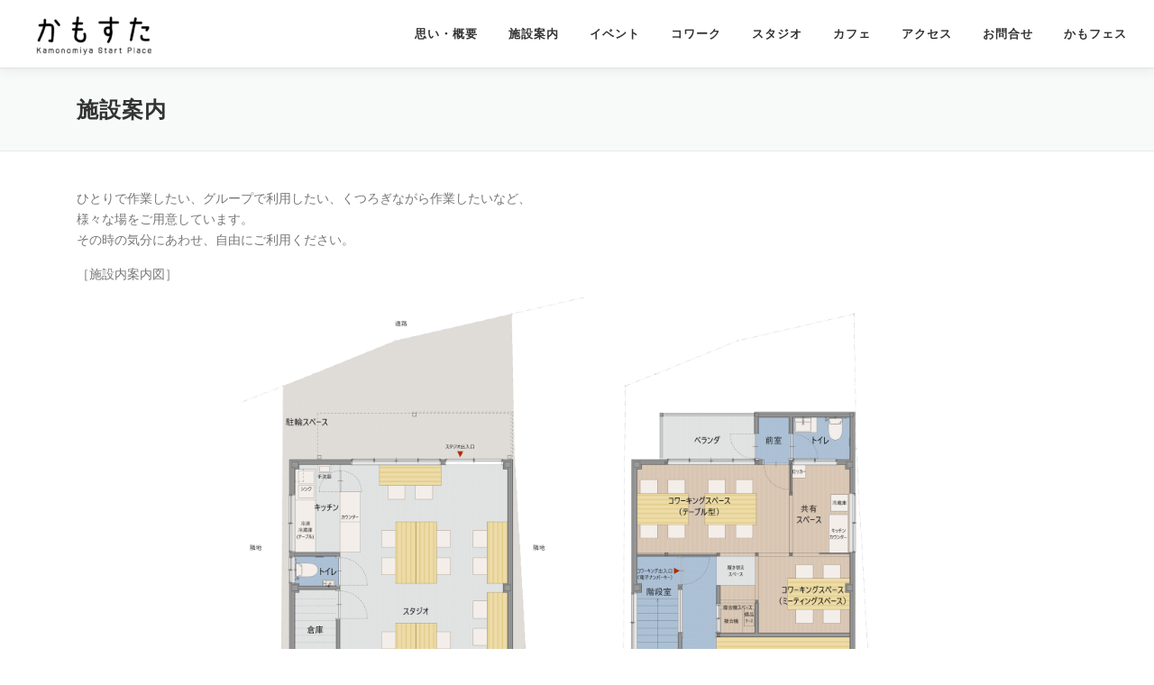

--- FILE ---
content_type: text/html; charset=UTF-8
request_url: https://kamosuta.site/%E6%96%BD%E8%A8%AD%E6%A1%88%E5%86%85/
body_size: 11140
content:
<!DOCTYPE html>
<html dir="ltr" lang="ja" prefix="og: https://ogp.me/ns#">
<head>
<meta charset="UTF-8">
<meta name="viewport" content="width=device-width, initial-scale=1">
<link rel="profile" href="https://gmpg.org/xfn/11">
<title>施設案内 - かもすた - Kamonomiya Start Place -</title>

		<!-- All in One SEO 4.9.3 - aioseo.com -->
	<meta name="description" content="ひとりで作業したい、グループで利用したい、くつろぎながら作業したいなど、 様々な場をご用意しています。 その時" />
	<meta name="robots" content="max-image-preview:large" />
	<link rel="canonical" href="https://kamosuta.site/%e6%96%bd%e8%a8%ad%e6%a1%88%e5%86%85/" />
	<meta name="generator" content="All in One SEO (AIOSEO) 4.9.3" />
		<meta property="og:locale" content="ja_JP" />
		<meta property="og:site_name" content="かもすた　- Kamonomiya Start Place - - 小田原市鴨宮のレンタルスタジオ・コワーキングスペース" />
		<meta property="og:type" content="article" />
		<meta property="og:title" content="施設案内 - かもすた - Kamonomiya Start Place -" />
		<meta property="og:description" content="ひとりで作業したい、グループで利用したい、くつろぎながら作業したいなど、 様々な場をご用意しています。 その時" />
		<meta property="og:url" content="https://kamosuta.site/%e6%96%bd%e8%a8%ad%e6%a1%88%e5%86%85/" />
		<meta property="og:image" content="https://i0.wp.com/kamosuta.site/wp-content/uploads/2023/08/-%E5%B0%8F-e1693013348775.png?fit=150%2C62&#038;ssl=1" />
		<meta property="og:image:secure_url" content="https://i0.wp.com/kamosuta.site/wp-content/uploads/2023/08/-%E5%B0%8F-e1693013348775.png?fit=150%2C62&#038;ssl=1" />
		<meta property="article:published_time" content="2023-08-26T02:04:48+00:00" />
		<meta property="article:modified_time" content="2024-01-26T04:05:20+00:00" />
		<meta name="twitter:card" content="summary_large_image" />
		<meta name="twitter:title" content="施設案内 - かもすた - Kamonomiya Start Place -" />
		<meta name="twitter:description" content="ひとりで作業したい、グループで利用したい、くつろぎながら作業したいなど、 様々な場をご用意しています。 その時" />
		<meta name="twitter:image" content="https://i0.wp.com/kamosuta.site/wp-content/uploads/2023/08/-%E5%B0%8F-e1693013348775.png?fit=150%2C62&amp;ssl=1" />
		<script type="application/ld+json" class="aioseo-schema">
			{"@context":"https:\/\/schema.org","@graph":[{"@type":"BreadcrumbList","@id":"https:\/\/kamosuta.site\/%e6%96%bd%e8%a8%ad%e6%a1%88%e5%86%85\/#breadcrumblist","itemListElement":[{"@type":"ListItem","@id":"https:\/\/kamosuta.site#listItem","position":1,"name":"\u30db\u30fc\u30e0","item":"https:\/\/kamosuta.site","nextItem":{"@type":"ListItem","@id":"https:\/\/kamosuta.site\/%e6%96%bd%e8%a8%ad%e6%a1%88%e5%86%85\/#listItem","name":"\u65bd\u8a2d\u6848\u5185"}},{"@type":"ListItem","@id":"https:\/\/kamosuta.site\/%e6%96%bd%e8%a8%ad%e6%a1%88%e5%86%85\/#listItem","position":2,"name":"\u65bd\u8a2d\u6848\u5185","previousItem":{"@type":"ListItem","@id":"https:\/\/kamosuta.site#listItem","name":"\u30db\u30fc\u30e0"}}]},{"@type":"Organization","@id":"https:\/\/kamosuta.site\/#organization","name":"\u304b\u3082\u3059\u305f\u3000- Kamonomiya Start Place -","description":"\u5c0f\u7530\u539f\u5e02\u9d28\u5bae\u306e\u30ec\u30f3\u30bf\u30eb\u30b9\u30bf\u30b8\u30aa\u30fb\u30b3\u30ef\u30fc\u30ad\u30f3\u30b0\u30b9\u30da\u30fc\u30b9","url":"https:\/\/kamosuta.site\/","logo":{"@type":"ImageObject","url":"https:\/\/i0.wp.com\/kamosuta.site\/wp-content\/uploads\/2023\/08\/%E3%81%8B%E3%82%82%E3%81%99%E3%81%9F-%E5%B0%8F.jpg?fit=392%2C392&ssl=1","@id":"https:\/\/kamosuta.site\/%e6%96%bd%e8%a8%ad%e6%a1%88%e5%86%85\/#organizationLogo","width":392,"height":392},"image":{"@id":"https:\/\/kamosuta.site\/%e6%96%bd%e8%a8%ad%e6%a1%88%e5%86%85\/#organizationLogo"},"sameAs":["https:\/\/www.instagram.com\/kamonomiya_start_place\/"]},{"@type":"WebPage","@id":"https:\/\/kamosuta.site\/%e6%96%bd%e8%a8%ad%e6%a1%88%e5%86%85\/#webpage","url":"https:\/\/kamosuta.site\/%e6%96%bd%e8%a8%ad%e6%a1%88%e5%86%85\/","name":"\u65bd\u8a2d\u6848\u5185 - \u304b\u3082\u3059\u305f - Kamonomiya Start Place -","description":"\u3072\u3068\u308a\u3067\u4f5c\u696d\u3057\u305f\u3044\u3001\u30b0\u30eb\u30fc\u30d7\u3067\u5229\u7528\u3057\u305f\u3044\u3001\u304f\u3064\u308d\u304e\u306a\u304c\u3089\u4f5c\u696d\u3057\u305f\u3044\u306a\u3069\u3001 \u69d8\u3005\u306a\u5834\u3092\u3054\u7528\u610f\u3057\u3066\u3044\u307e\u3059\u3002 \u305d\u306e\u6642","inLanguage":"ja","isPartOf":{"@id":"https:\/\/kamosuta.site\/#website"},"breadcrumb":{"@id":"https:\/\/kamosuta.site\/%e6%96%bd%e8%a8%ad%e6%a1%88%e5%86%85\/#breadcrumblist"},"datePublished":"2023-08-26T11:04:48+09:00","dateModified":"2024-01-26T13:05:20+09:00"},{"@type":"WebSite","@id":"https:\/\/kamosuta.site\/#website","url":"https:\/\/kamosuta.site\/","name":"\u304b\u3082\u3059\u305f\u3000- Kamonomiya Start Place -","description":"\u5c0f\u7530\u539f\u5e02\u9d28\u5bae\u306e\u30ec\u30f3\u30bf\u30eb\u30b9\u30bf\u30b8\u30aa\u30fb\u30b3\u30ef\u30fc\u30ad\u30f3\u30b0\u30b9\u30da\u30fc\u30b9","inLanguage":"ja","publisher":{"@id":"https:\/\/kamosuta.site\/#organization"}}]}
		</script>
		<!-- All in One SEO -->

<link rel='dns-prefetch' href='//webfonts.xserver.jp' />
<link rel='dns-prefetch' href='//stats.wp.com' />
<link rel='dns-prefetch' href='//fonts.googleapis.com' />
<link rel='dns-prefetch' href='//www.googletagmanager.com' />
<link rel='preconnect' href='//i0.wp.com' />
<link rel='preconnect' href='//c0.wp.com' />
<link rel="alternate" type="application/rss+xml" title="かもすた　- Kamonomiya Start Place - &raquo; フィード" href="https://kamosuta.site/feed/" />
<link rel="alternate" type="application/rss+xml" title="かもすた　- Kamonomiya Start Place - &raquo; コメントフィード" href="https://kamosuta.site/comments/feed/" />
<link rel="alternate" title="oEmbed (JSON)" type="application/json+oembed" href="https://kamosuta.site/wp-json/oembed/1.0/embed?url=https%3A%2F%2Fkamosuta.site%2F%25e6%2596%25bd%25e8%25a8%25ad%25e6%25a1%2588%25e5%2586%2585%2F" />
<link rel="alternate" title="oEmbed (XML)" type="text/xml+oembed" href="https://kamosuta.site/wp-json/oembed/1.0/embed?url=https%3A%2F%2Fkamosuta.site%2F%25e6%2596%25bd%25e8%25a8%25ad%25e6%25a1%2588%25e5%2586%2585%2F&#038;format=xml" />
		<!-- This site uses the Google Analytics by MonsterInsights plugin v9.11.1 - Using Analytics tracking - https://www.monsterinsights.com/ -->
		<!-- Note: MonsterInsights is not currently configured on this site. The site owner needs to authenticate with Google Analytics in the MonsterInsights settings panel. -->
					<!-- No tracking code set -->
				<!-- / Google Analytics by MonsterInsights -->
		<style id='wp-img-auto-sizes-contain-inline-css' type='text/css'>
img:is([sizes=auto i],[sizes^="auto," i]){contain-intrinsic-size:3000px 1500px}
/*# sourceURL=wp-img-auto-sizes-contain-inline-css */
</style>
<style id='wp-emoji-styles-inline-css' type='text/css'>

	img.wp-smiley, img.emoji {
		display: inline !important;
		border: none !important;
		box-shadow: none !important;
		height: 1em !important;
		width: 1em !important;
		margin: 0 0.07em !important;
		vertical-align: -0.1em !important;
		background: none !important;
		padding: 0 !important;
	}
/*# sourceURL=wp-emoji-styles-inline-css */
</style>
<style id='wp-block-library-inline-css' type='text/css'>
:root{--wp-block-synced-color:#7a00df;--wp-block-synced-color--rgb:122,0,223;--wp-bound-block-color:var(--wp-block-synced-color);--wp-editor-canvas-background:#ddd;--wp-admin-theme-color:#007cba;--wp-admin-theme-color--rgb:0,124,186;--wp-admin-theme-color-darker-10:#006ba1;--wp-admin-theme-color-darker-10--rgb:0,107,160.5;--wp-admin-theme-color-darker-20:#005a87;--wp-admin-theme-color-darker-20--rgb:0,90,135;--wp-admin-border-width-focus:2px}@media (min-resolution:192dpi){:root{--wp-admin-border-width-focus:1.5px}}.wp-element-button{cursor:pointer}:root .has-very-light-gray-background-color{background-color:#eee}:root .has-very-dark-gray-background-color{background-color:#313131}:root .has-very-light-gray-color{color:#eee}:root .has-very-dark-gray-color{color:#313131}:root .has-vivid-green-cyan-to-vivid-cyan-blue-gradient-background{background:linear-gradient(135deg,#00d084,#0693e3)}:root .has-purple-crush-gradient-background{background:linear-gradient(135deg,#34e2e4,#4721fb 50%,#ab1dfe)}:root .has-hazy-dawn-gradient-background{background:linear-gradient(135deg,#faaca8,#dad0ec)}:root .has-subdued-olive-gradient-background{background:linear-gradient(135deg,#fafae1,#67a671)}:root .has-atomic-cream-gradient-background{background:linear-gradient(135deg,#fdd79a,#004a59)}:root .has-nightshade-gradient-background{background:linear-gradient(135deg,#330968,#31cdcf)}:root .has-midnight-gradient-background{background:linear-gradient(135deg,#020381,#2874fc)}:root{--wp--preset--font-size--normal:16px;--wp--preset--font-size--huge:42px}.has-regular-font-size{font-size:1em}.has-larger-font-size{font-size:2.625em}.has-normal-font-size{font-size:var(--wp--preset--font-size--normal)}.has-huge-font-size{font-size:var(--wp--preset--font-size--huge)}.has-text-align-center{text-align:center}.has-text-align-left{text-align:left}.has-text-align-right{text-align:right}.has-fit-text{white-space:nowrap!important}#end-resizable-editor-section{display:none}.aligncenter{clear:both}.items-justified-left{justify-content:flex-start}.items-justified-center{justify-content:center}.items-justified-right{justify-content:flex-end}.items-justified-space-between{justify-content:space-between}.screen-reader-text{border:0;clip-path:inset(50%);height:1px;margin:-1px;overflow:hidden;padding:0;position:absolute;width:1px;word-wrap:normal!important}.screen-reader-text:focus{background-color:#ddd;clip-path:none;color:#444;display:block;font-size:1em;height:auto;left:5px;line-height:normal;padding:15px 23px 14px;text-decoration:none;top:5px;width:auto;z-index:100000}html :where(.has-border-color){border-style:solid}html :where([style*=border-top-color]){border-top-style:solid}html :where([style*=border-right-color]){border-right-style:solid}html :where([style*=border-bottom-color]){border-bottom-style:solid}html :where([style*=border-left-color]){border-left-style:solid}html :where([style*=border-width]){border-style:solid}html :where([style*=border-top-width]){border-top-style:solid}html :where([style*=border-right-width]){border-right-style:solid}html :where([style*=border-bottom-width]){border-bottom-style:solid}html :where([style*=border-left-width]){border-left-style:solid}html :where(img[class*=wp-image-]){height:auto;max-width:100%}:where(figure){margin:0 0 1em}html :where(.is-position-sticky){--wp-admin--admin-bar--position-offset:var(--wp-admin--admin-bar--height,0px)}@media screen and (max-width:600px){html :where(.is-position-sticky){--wp-admin--admin-bar--position-offset:0px}}

/*# sourceURL=wp-block-library-inline-css */
</style><style id='global-styles-inline-css' type='text/css'>
:root{--wp--preset--aspect-ratio--square: 1;--wp--preset--aspect-ratio--4-3: 4/3;--wp--preset--aspect-ratio--3-4: 3/4;--wp--preset--aspect-ratio--3-2: 3/2;--wp--preset--aspect-ratio--2-3: 2/3;--wp--preset--aspect-ratio--16-9: 16/9;--wp--preset--aspect-ratio--9-16: 9/16;--wp--preset--color--black: #000000;--wp--preset--color--cyan-bluish-gray: #abb8c3;--wp--preset--color--white: #ffffff;--wp--preset--color--pale-pink: #f78da7;--wp--preset--color--vivid-red: #cf2e2e;--wp--preset--color--luminous-vivid-orange: #ff6900;--wp--preset--color--luminous-vivid-amber: #fcb900;--wp--preset--color--light-green-cyan: #7bdcb5;--wp--preset--color--vivid-green-cyan: #00d084;--wp--preset--color--pale-cyan-blue: #8ed1fc;--wp--preset--color--vivid-cyan-blue: #0693e3;--wp--preset--color--vivid-purple: #9b51e0;--wp--preset--gradient--vivid-cyan-blue-to-vivid-purple: linear-gradient(135deg,rgb(6,147,227) 0%,rgb(155,81,224) 100%);--wp--preset--gradient--light-green-cyan-to-vivid-green-cyan: linear-gradient(135deg,rgb(122,220,180) 0%,rgb(0,208,130) 100%);--wp--preset--gradient--luminous-vivid-amber-to-luminous-vivid-orange: linear-gradient(135deg,rgb(252,185,0) 0%,rgb(255,105,0) 100%);--wp--preset--gradient--luminous-vivid-orange-to-vivid-red: linear-gradient(135deg,rgb(255,105,0) 0%,rgb(207,46,46) 100%);--wp--preset--gradient--very-light-gray-to-cyan-bluish-gray: linear-gradient(135deg,rgb(238,238,238) 0%,rgb(169,184,195) 100%);--wp--preset--gradient--cool-to-warm-spectrum: linear-gradient(135deg,rgb(74,234,220) 0%,rgb(151,120,209) 20%,rgb(207,42,186) 40%,rgb(238,44,130) 60%,rgb(251,105,98) 80%,rgb(254,248,76) 100%);--wp--preset--gradient--blush-light-purple: linear-gradient(135deg,rgb(255,206,236) 0%,rgb(152,150,240) 100%);--wp--preset--gradient--blush-bordeaux: linear-gradient(135deg,rgb(254,205,165) 0%,rgb(254,45,45) 50%,rgb(107,0,62) 100%);--wp--preset--gradient--luminous-dusk: linear-gradient(135deg,rgb(255,203,112) 0%,rgb(199,81,192) 50%,rgb(65,88,208) 100%);--wp--preset--gradient--pale-ocean: linear-gradient(135deg,rgb(255,245,203) 0%,rgb(182,227,212) 50%,rgb(51,167,181) 100%);--wp--preset--gradient--electric-grass: linear-gradient(135deg,rgb(202,248,128) 0%,rgb(113,206,126) 100%);--wp--preset--gradient--midnight: linear-gradient(135deg,rgb(2,3,129) 0%,rgb(40,116,252) 100%);--wp--preset--font-size--small: 13px;--wp--preset--font-size--medium: 20px;--wp--preset--font-size--large: 36px;--wp--preset--font-size--x-large: 42px;--wp--preset--spacing--20: 0.44rem;--wp--preset--spacing--30: 0.67rem;--wp--preset--spacing--40: 1rem;--wp--preset--spacing--50: 1.5rem;--wp--preset--spacing--60: 2.25rem;--wp--preset--spacing--70: 3.38rem;--wp--preset--spacing--80: 5.06rem;--wp--preset--shadow--natural: 6px 6px 9px rgba(0, 0, 0, 0.2);--wp--preset--shadow--deep: 12px 12px 50px rgba(0, 0, 0, 0.4);--wp--preset--shadow--sharp: 6px 6px 0px rgba(0, 0, 0, 0.2);--wp--preset--shadow--outlined: 6px 6px 0px -3px rgb(255, 255, 255), 6px 6px rgb(0, 0, 0);--wp--preset--shadow--crisp: 6px 6px 0px rgb(0, 0, 0);}:where(.is-layout-flex){gap: 0.5em;}:where(.is-layout-grid){gap: 0.5em;}body .is-layout-flex{display: flex;}.is-layout-flex{flex-wrap: wrap;align-items: center;}.is-layout-flex > :is(*, div){margin: 0;}body .is-layout-grid{display: grid;}.is-layout-grid > :is(*, div){margin: 0;}:where(.wp-block-columns.is-layout-flex){gap: 2em;}:where(.wp-block-columns.is-layout-grid){gap: 2em;}:where(.wp-block-post-template.is-layout-flex){gap: 1.25em;}:where(.wp-block-post-template.is-layout-grid){gap: 1.25em;}.has-black-color{color: var(--wp--preset--color--black) !important;}.has-cyan-bluish-gray-color{color: var(--wp--preset--color--cyan-bluish-gray) !important;}.has-white-color{color: var(--wp--preset--color--white) !important;}.has-pale-pink-color{color: var(--wp--preset--color--pale-pink) !important;}.has-vivid-red-color{color: var(--wp--preset--color--vivid-red) !important;}.has-luminous-vivid-orange-color{color: var(--wp--preset--color--luminous-vivid-orange) !important;}.has-luminous-vivid-amber-color{color: var(--wp--preset--color--luminous-vivid-amber) !important;}.has-light-green-cyan-color{color: var(--wp--preset--color--light-green-cyan) !important;}.has-vivid-green-cyan-color{color: var(--wp--preset--color--vivid-green-cyan) !important;}.has-pale-cyan-blue-color{color: var(--wp--preset--color--pale-cyan-blue) !important;}.has-vivid-cyan-blue-color{color: var(--wp--preset--color--vivid-cyan-blue) !important;}.has-vivid-purple-color{color: var(--wp--preset--color--vivid-purple) !important;}.has-black-background-color{background-color: var(--wp--preset--color--black) !important;}.has-cyan-bluish-gray-background-color{background-color: var(--wp--preset--color--cyan-bluish-gray) !important;}.has-white-background-color{background-color: var(--wp--preset--color--white) !important;}.has-pale-pink-background-color{background-color: var(--wp--preset--color--pale-pink) !important;}.has-vivid-red-background-color{background-color: var(--wp--preset--color--vivid-red) !important;}.has-luminous-vivid-orange-background-color{background-color: var(--wp--preset--color--luminous-vivid-orange) !important;}.has-luminous-vivid-amber-background-color{background-color: var(--wp--preset--color--luminous-vivid-amber) !important;}.has-light-green-cyan-background-color{background-color: var(--wp--preset--color--light-green-cyan) !important;}.has-vivid-green-cyan-background-color{background-color: var(--wp--preset--color--vivid-green-cyan) !important;}.has-pale-cyan-blue-background-color{background-color: var(--wp--preset--color--pale-cyan-blue) !important;}.has-vivid-cyan-blue-background-color{background-color: var(--wp--preset--color--vivid-cyan-blue) !important;}.has-vivid-purple-background-color{background-color: var(--wp--preset--color--vivid-purple) !important;}.has-black-border-color{border-color: var(--wp--preset--color--black) !important;}.has-cyan-bluish-gray-border-color{border-color: var(--wp--preset--color--cyan-bluish-gray) !important;}.has-white-border-color{border-color: var(--wp--preset--color--white) !important;}.has-pale-pink-border-color{border-color: var(--wp--preset--color--pale-pink) !important;}.has-vivid-red-border-color{border-color: var(--wp--preset--color--vivid-red) !important;}.has-luminous-vivid-orange-border-color{border-color: var(--wp--preset--color--luminous-vivid-orange) !important;}.has-luminous-vivid-amber-border-color{border-color: var(--wp--preset--color--luminous-vivid-amber) !important;}.has-light-green-cyan-border-color{border-color: var(--wp--preset--color--light-green-cyan) !important;}.has-vivid-green-cyan-border-color{border-color: var(--wp--preset--color--vivid-green-cyan) !important;}.has-pale-cyan-blue-border-color{border-color: var(--wp--preset--color--pale-cyan-blue) !important;}.has-vivid-cyan-blue-border-color{border-color: var(--wp--preset--color--vivid-cyan-blue) !important;}.has-vivid-purple-border-color{border-color: var(--wp--preset--color--vivid-purple) !important;}.has-vivid-cyan-blue-to-vivid-purple-gradient-background{background: var(--wp--preset--gradient--vivid-cyan-blue-to-vivid-purple) !important;}.has-light-green-cyan-to-vivid-green-cyan-gradient-background{background: var(--wp--preset--gradient--light-green-cyan-to-vivid-green-cyan) !important;}.has-luminous-vivid-amber-to-luminous-vivid-orange-gradient-background{background: var(--wp--preset--gradient--luminous-vivid-amber-to-luminous-vivid-orange) !important;}.has-luminous-vivid-orange-to-vivid-red-gradient-background{background: var(--wp--preset--gradient--luminous-vivid-orange-to-vivid-red) !important;}.has-very-light-gray-to-cyan-bluish-gray-gradient-background{background: var(--wp--preset--gradient--very-light-gray-to-cyan-bluish-gray) !important;}.has-cool-to-warm-spectrum-gradient-background{background: var(--wp--preset--gradient--cool-to-warm-spectrum) !important;}.has-blush-light-purple-gradient-background{background: var(--wp--preset--gradient--blush-light-purple) !important;}.has-blush-bordeaux-gradient-background{background: var(--wp--preset--gradient--blush-bordeaux) !important;}.has-luminous-dusk-gradient-background{background: var(--wp--preset--gradient--luminous-dusk) !important;}.has-pale-ocean-gradient-background{background: var(--wp--preset--gradient--pale-ocean) !important;}.has-electric-grass-gradient-background{background: var(--wp--preset--gradient--electric-grass) !important;}.has-midnight-gradient-background{background: var(--wp--preset--gradient--midnight) !important;}.has-small-font-size{font-size: var(--wp--preset--font-size--small) !important;}.has-medium-font-size{font-size: var(--wp--preset--font-size--medium) !important;}.has-large-font-size{font-size: var(--wp--preset--font-size--large) !important;}.has-x-large-font-size{font-size: var(--wp--preset--font-size--x-large) !important;}
/*# sourceURL=global-styles-inline-css */
</style>

<style id='classic-theme-styles-inline-css' type='text/css'>
/*! This file is auto-generated */
.wp-block-button__link{color:#fff;background-color:#32373c;border-radius:9999px;box-shadow:none;text-decoration:none;padding:calc(.667em + 2px) calc(1.333em + 2px);font-size:1.125em}.wp-block-file__button{background:#32373c;color:#fff;text-decoration:none}
/*# sourceURL=/wp-includes/css/classic-themes.min.css */
</style>
<link rel='stylesheet' id='onepress-fonts-css' href='https://fonts.googleapis.com/css?family=Raleway%3A400%2C500%2C600%2C700%2C300%2C100%2C800%2C900%7COpen+Sans%3A400%2C300%2C300italic%2C400italic%2C600%2C600italic%2C700%2C700italic&#038;subset=latin%2Clatin-ext&#038;display=swap&#038;ver=2.3.16' type='text/css' media='all' />
<link rel='stylesheet' id='onepress-animate-css' href='https://kamosuta.site/wp-content/themes/onepress/assets/css/animate.min.css?ver=2.3.16' type='text/css' media='all' />
<link rel='stylesheet' id='onepress-fa-css' href='https://kamosuta.site/wp-content/themes/onepress/assets/fontawesome-v6/css/all.min.css?ver=6.5.1' type='text/css' media='all' />
<link rel='stylesheet' id='onepress-fa-shims-css' href='https://kamosuta.site/wp-content/themes/onepress/assets/fontawesome-v6/css/v4-shims.min.css?ver=6.5.1' type='text/css' media='all' />
<link rel='stylesheet' id='onepress-bootstrap-css' href='https://kamosuta.site/wp-content/themes/onepress/assets/css/bootstrap.min.css?ver=2.3.16' type='text/css' media='all' />
<link rel='stylesheet' id='onepress-style-css' href='https://kamosuta.site/wp-content/themes/onepress/style.css?ver=8a8d6a42f6be5c34848f239645269817' type='text/css' media='all' />
<style id='onepress-style-inline-css' type='text/css'>
#main .video-section section.hero-slideshow-wrapper{background:transparent}.hero-slideshow-wrapper:after{position:absolute;top:0px;left:0px;width:100%;height:100%;background-color:rgba(255,255,255,0);display:block;content:""}#parallax-hero .jarallax-container .parallax-bg:before{background-color:rgba(255,255,255,0)}.body-desktop .parallax-hero .hero-slideshow-wrapper:after{display:none!important}#parallax-hero>.parallax-bg::before{background-color:rgba(255,255,255,0);opacity:1}.body-desktop .parallax-hero .hero-slideshow-wrapper:after{display:none!important}a,.screen-reader-text:hover,.screen-reader-text:active,.screen-reader-text:focus,.header-social a,.onepress-menu a:hover,.onepress-menu ul li a:hover,.onepress-menu li.onepress-current-item>a,.onepress-menu ul li.current-menu-item>a,.onepress-menu>li a.menu-actived,.onepress-menu.onepress-menu-mobile li.onepress-current-item>a,.site-footer a,.site-footer .footer-social a:hover,.site-footer .btt a:hover,.highlight,#comments .comment .comment-wrapper .comment-meta .comment-time:hover,#comments .comment .comment-wrapper .comment-meta .comment-reply-link:hover,#comments .comment .comment-wrapper .comment-meta .comment-edit-link:hover,.btn-theme-primary-outline,.sidebar .widget a:hover,.section-services .service-item .service-image i,.counter_item .counter__number,.team-member .member-thumb .member-profile a:hover,.icon-background-default{color:#3fb9cc}input[type="reset"],input[type="submit"],input[type="submit"],input[type="reset"]:hover,input[type="submit"]:hover,input[type="submit"]:hover .nav-links a:hover,.btn-theme-primary,.btn-theme-primary-outline:hover,.section-testimonials .card-theme-primary,.woocommerce #respond input#submit,.woocommerce a.button,.woocommerce button.button,.woocommerce input.button,.woocommerce button.button.alt,.pirate-forms-submit-button,.pirate-forms-submit-button:hover,input[type="reset"],input[type="submit"],input[type="submit"],.pirate-forms-submit-button,.contact-form div.wpforms-container-full .wpforms-form .wpforms-submit,.contact-form div.wpforms-container-full .wpforms-form .wpforms-submit:hover,.nav-links a:hover,.nav-links a.current,.nav-links .page-numbers:hover,.nav-links .page-numbers.current{background:#3fb9cc}.btn-theme-primary-outline,.btn-theme-primary-outline:hover,.pricing__item:hover,.section-testimonials .card-theme-primary,.entry-content blockquote{border-color:#3fb9cc}.site-footer{background-color:#ffffff}.site-footer .footer-connect .follow-heading,.site-footer .footer-social a{color:#3fb9cc}.site-footer .site-info,.site-footer .btt a{background-color:#ffffff}.site-footer .site-info{color:#ffffff}.site-footer .btt a,.site-footer .site-info a{color:#ffffff}.site-footer .btt a,.site-footer .site-info a{color:#ffffff}.site-footer .btt a:hover,.site-footer .site-info a:hover{color:#ffffff}#footer-widgets{}.gallery-carousel .g-item{padding:0px 10px}.gallery-carousel-wrap{margin-left:-10px;margin-right:-10px}.gallery-grid .g-item,.gallery-masonry .g-item .inner{padding:10px}.gallery-grid-wrap,.gallery-masonry-wrap{margin-left:-10px;margin-right:-10px}.gallery-justified-wrap{margin-left:-20px;margin-right:-20px}
/*# sourceURL=onepress-style-inline-css */
</style>
<link rel='stylesheet' id='onepress-gallery-lightgallery-css' href='https://kamosuta.site/wp-content/themes/onepress/assets/css/lightgallery.css?ver=8a8d6a42f6be5c34848f239645269817' type='text/css' media='all' />
<script type="text/javascript" src="https://c0.wp.com/c/6.9/wp-includes/js/jquery/jquery.min.js" id="jquery-core-js"></script>
<script type="text/javascript" src="https://c0.wp.com/c/6.9/wp-includes/js/jquery/jquery-migrate.min.js" id="jquery-migrate-js"></script>
<script type="text/javascript" src="//webfonts.xserver.jp/js/xserverv3.js?fadein=0&amp;ver=2.0.9" id="typesquare_std-js"></script>
<link rel="https://api.w.org/" href="https://kamosuta.site/wp-json/" /><link rel="alternate" title="JSON" type="application/json" href="https://kamosuta.site/wp-json/wp/v2/pages/15" /><link rel="EditURI" type="application/rsd+xml" title="RSD" href="https://kamosuta.site/xmlrpc.php?rsd" />
	<link rel="preconnect" href="https://fonts.googleapis.com">
	<link rel="preconnect" href="https://fonts.gstatic.com">
	<meta name="generator" content="Site Kit by Google 1.170.0" />	<style>img#wpstats{display:none}</style>
		<link rel="icon" href="https://i0.wp.com/kamosuta.site/wp-content/uploads/2023/08/%E3%81%8B%E3%82%82%E3%81%99%E3%81%9F-%E5%B0%8F.jpg?fit=32%2C32&#038;ssl=1" sizes="32x32" />
<link rel="icon" href="https://i0.wp.com/kamosuta.site/wp-content/uploads/2023/08/%E3%81%8B%E3%82%82%E3%81%99%E3%81%9F-%E5%B0%8F.jpg?fit=192%2C192&#038;ssl=1" sizes="192x192" />
<link rel="apple-touch-icon" href="https://i0.wp.com/kamosuta.site/wp-content/uploads/2023/08/%E3%81%8B%E3%82%82%E3%81%99%E3%81%9F-%E5%B0%8F.jpg?fit=180%2C180&#038;ssl=1" />
<meta name="msapplication-TileImage" content="https://i0.wp.com/kamosuta.site/wp-content/uploads/2023/08/%E3%81%8B%E3%82%82%E3%81%99%E3%81%9F-%E5%B0%8F.jpg?fit=270%2C270&#038;ssl=1" />
	<style id="egf-frontend-styles" type="text/css">
		p {} h1 {} h2 {} h3 {} h4 {} h5 {} h6 {} 	</style>
	</head>

<body data-rsssl=1 class="wp-singular page-template-default page page-id-15 wp-custom-logo wp-theme-onepress animation-disable">
<div id="page" class="hfeed site">
	<a class="skip-link screen-reader-text" href="#content">コンテンツへスキップ</a>
	<div id="header-section" class="h-on-top no-transparent">		<header id="masthead" class="site-header header-full-width is-sticky no-scroll no-t h-on-top" role="banner">
			<div class="container">
				<div class="site-branding">
					<div class="site-brand-inner has-logo-img no-desc"><div class="site-logo-div"><a href="https://kamosuta.site/" class="custom-logo-link  no-t-logo" rel="home" itemprop="url"><img width="150" height="62" src="https://i0.wp.com/kamosuta.site/wp-content/uploads/2023/08/-%E5%B0%8F-e1693013348775.png?fit=150%2C62&amp;ssl=1" class="custom-logo" alt="かもすた　- Kamonomiya Start Place &#8211;" itemprop="logo" decoding="async" /></a></div></div>				</div>
				<div class="header-right-wrapper">
					<a href="#0" id="nav-toggle">メニュー<span></span></a>
					<nav id="site-navigation" class="main-navigation" role="navigation">
						<ul class="onepress-menu">
							<li id="menu-item-30" class="menu-item menu-item-type-post_type menu-item-object-page menu-item-30"><a href="https://kamosuta.site/%e6%80%9d%e3%81%84%e3%83%bb%e6%a6%82%e8%a6%81/">思い・概要</a></li>
<li id="menu-item-31" class="menu-item menu-item-type-post_type menu-item-object-page current-menu-item page_item page-item-15 current_page_item menu-item-31"><a href="https://kamosuta.site/%e6%96%bd%e8%a8%ad%e6%a1%88%e5%86%85/" aria-current="page">施設案内</a></li>
<li id="menu-item-131" class="menu-item menu-item-type-post_type menu-item-object-page menu-item-131"><a href="https://kamosuta.site/event/">イベント</a></li>
<li id="menu-item-168" class="menu-item menu-item-type-post_type menu-item-object-page menu-item-168"><a href="https://kamosuta.site/cowork/">コワーク</a></li>
<li id="menu-item-167" class="menu-item menu-item-type-post_type menu-item-object-page menu-item-167"><a href="https://kamosuta.site/studio/">スタジオ</a></li>
<li id="menu-item-81" class="menu-item menu-item-type-post_type menu-item-object-page menu-item-81"><a href="https://kamosuta.site/cafe/">カフェ</a></li>
<li id="menu-item-33" class="menu-item menu-item-type-post_type menu-item-object-page menu-item-33"><a href="https://kamosuta.site/access/">アクセス</a></li>
<li id="menu-item-34" class="menu-item menu-item-type-post_type menu-item-object-page menu-item-34"><a href="https://kamosuta.site/contact/">お問合せ</a></li>
<li id="menu-item-249" class="menu-item menu-item-type-post_type menu-item-object-page menu-item-249"><a href="https://kamosuta.site/kamofes/">かもフェス</a></li>
						</ul>
					</nav>

				</div>
			</div>
		</header>
		</div>							<div class="page-header" >
					<div class="container">
						<h1 class="entry-title">施設案内</h1>					</div>
				</div>
						<div id="content" class="site-content">
        		<div id="content-inside" class="container no-sidebar">
			<div id="primary" class="content-area">
				<main id="main" class="site-main" role="main">

					
						
<article id="post-15" class="post-15 page type-page status-publish hentry">
	<header class="entry-header">
			</header>

	<div class="entry-content">
		<p>ひとりで作業したい、グループで利用したい、くつろぎながら作業したいなど、<br />
様々な場をご用意しています。<br />
その時の気分にあわせ、自由にご利用ください。</p>
<p>［施設内案内図］</p>
<p><img data-recalc-dims="1" fetchpriority="high" decoding="async" class="size-large wp-image-102 aligncenter" src="https://i0.wp.com/kamosuta.site/wp-content/uploads/2024/01/%E6%96%BD%E8%A8%AD%E6%A1%88%E5%86%85%E5%9B%B3-1.png?resize=800%2C566&#038;ssl=1" alt="" width="800" height="566" srcset="https://i0.wp.com/kamosuta.site/wp-content/uploads/2024/01/%E6%96%BD%E8%A8%AD%E6%A1%88%E5%86%85%E5%9B%B3-1.png?resize=1024%2C724&amp;ssl=1 1024w, https://i0.wp.com/kamosuta.site/wp-content/uploads/2024/01/%E6%96%BD%E8%A8%AD%E6%A1%88%E5%86%85%E5%9B%B3-1.png?resize=300%2C212&amp;ssl=1 300w, https://i0.wp.com/kamosuta.site/wp-content/uploads/2024/01/%E6%96%BD%E8%A8%AD%E6%A1%88%E5%86%85%E5%9B%B3-1.png?resize=768%2C543&amp;ssl=1 768w, https://i0.wp.com/kamosuta.site/wp-content/uploads/2024/01/%E6%96%BD%E8%A8%AD%E6%A1%88%E5%86%85%E5%9B%B3-1.png?resize=1536%2C1087&amp;ssl=1 1536w, https://i0.wp.com/kamosuta.site/wp-content/uploads/2024/01/%E6%96%BD%E8%A8%AD%E6%A1%88%E5%86%85%E5%9B%B3-1.png?resize=2048%2C1449&amp;ssl=1 2048w, https://i0.wp.com/kamosuta.site/wp-content/uploads/2024/01/%E6%96%BD%E8%A8%AD%E6%A1%88%E5%86%85%E5%9B%B3-1.png?w=1600&amp;ssl=1 1600w, https://i0.wp.com/kamosuta.site/wp-content/uploads/2024/01/%E6%96%BD%E8%A8%AD%E6%A1%88%E5%86%85%E5%9B%B3-1.png?w=2400&amp;ssl=1 2400w" sizes="(max-width: 800px) 100vw, 800px" /></p>
<p>［設備・備品］<br />
Wifi / ディスプレイ（数に限りがあります） / コンセント（各席に備え付け） /<br />
プリンター（有料利用） / スキャナー / 冷蔵庫 / 電子レンジ / 電気ケトル　他</p>
<p>［空間イメージ］</p>
<p>1階<br />
レンタルスタジオ<br />
<img data-recalc-dims="1" decoding="async" class="alignnone size-medium wp-image-99" src="https://i0.wp.com/kamosuta.site/wp-content/uploads/2024/01/%E3%83%AC%E3%83%B3%E3%82%BF%E3%83%AB%E3%82%B9%E3%82%BF%E3%82%B8%E3%82%AA1.jpg?resize=300%2C225&#038;ssl=1" alt="" width="300" height="225" srcset="https://i0.wp.com/kamosuta.site/wp-content/uploads/2024/01/%E3%83%AC%E3%83%B3%E3%82%BF%E3%83%AB%E3%82%B9%E3%82%BF%E3%82%B8%E3%82%AA1-scaled.jpg?resize=300%2C225&amp;ssl=1 300w, https://i0.wp.com/kamosuta.site/wp-content/uploads/2024/01/%E3%83%AC%E3%83%B3%E3%82%BF%E3%83%AB%E3%82%B9%E3%82%BF%E3%82%B8%E3%82%AA1-scaled.jpg?resize=1024%2C768&amp;ssl=1 1024w, https://i0.wp.com/kamosuta.site/wp-content/uploads/2024/01/%E3%83%AC%E3%83%B3%E3%82%BF%E3%83%AB%E3%82%B9%E3%82%BF%E3%82%B8%E3%82%AA1-scaled.jpg?resize=768%2C576&amp;ssl=1 768w, https://i0.wp.com/kamosuta.site/wp-content/uploads/2024/01/%E3%83%AC%E3%83%B3%E3%82%BF%E3%83%AB%E3%82%B9%E3%82%BF%E3%82%B8%E3%82%AA1-scaled.jpg?resize=1536%2C1152&amp;ssl=1 1536w, https://i0.wp.com/kamosuta.site/wp-content/uploads/2024/01/%E3%83%AC%E3%83%B3%E3%82%BF%E3%83%AB%E3%82%B9%E3%82%BF%E3%82%B8%E3%82%AA1-scaled.jpg?resize=2048%2C1536&amp;ssl=1 2048w, https://i0.wp.com/kamosuta.site/wp-content/uploads/2024/01/%E3%83%AC%E3%83%B3%E3%82%BF%E3%83%AB%E3%82%B9%E3%82%BF%E3%82%B8%E3%82%AA1-scaled.jpg?w=1600&amp;ssl=1 1600w, https://i0.wp.com/kamosuta.site/wp-content/uploads/2024/01/%E3%83%AC%E3%83%B3%E3%82%BF%E3%83%AB%E3%82%B9%E3%82%BF%E3%82%B8%E3%82%AA1-scaled.jpg?w=2400&amp;ssl=1 2400w" sizes="(max-width: 300px) 100vw, 300px" /></p>
<p><img data-recalc-dims="1" decoding="async" class="alignnone size-medium wp-image-100" src="https://i0.wp.com/kamosuta.site/wp-content/uploads/2024/01/%E3%83%AC%E3%83%B3%E3%82%BF%E3%83%AB%E3%82%B9%E3%82%BF%E3%82%B8%E3%82%AA2.jpg?resize=300%2C225&#038;ssl=1" alt="" width="300" height="225" srcset="https://i0.wp.com/kamosuta.site/wp-content/uploads/2024/01/%E3%83%AC%E3%83%B3%E3%82%BF%E3%83%AB%E3%82%B9%E3%82%BF%E3%82%B8%E3%82%AA2-scaled.jpg?resize=300%2C225&amp;ssl=1 300w, https://i0.wp.com/kamosuta.site/wp-content/uploads/2024/01/%E3%83%AC%E3%83%B3%E3%82%BF%E3%83%AB%E3%82%B9%E3%82%BF%E3%82%B8%E3%82%AA2-scaled.jpg?resize=1024%2C768&amp;ssl=1 1024w, https://i0.wp.com/kamosuta.site/wp-content/uploads/2024/01/%E3%83%AC%E3%83%B3%E3%82%BF%E3%83%AB%E3%82%B9%E3%82%BF%E3%82%B8%E3%82%AA2-scaled.jpg?resize=768%2C576&amp;ssl=1 768w, https://i0.wp.com/kamosuta.site/wp-content/uploads/2024/01/%E3%83%AC%E3%83%B3%E3%82%BF%E3%83%AB%E3%82%B9%E3%82%BF%E3%82%B8%E3%82%AA2-scaled.jpg?resize=1536%2C1152&amp;ssl=1 1536w, https://i0.wp.com/kamosuta.site/wp-content/uploads/2024/01/%E3%83%AC%E3%83%B3%E3%82%BF%E3%83%AB%E3%82%B9%E3%82%BF%E3%82%B8%E3%82%AA2-scaled.jpg?resize=2048%2C1536&amp;ssl=1 2048w, https://i0.wp.com/kamosuta.site/wp-content/uploads/2024/01/%E3%83%AC%E3%83%B3%E3%82%BF%E3%83%AB%E3%82%B9%E3%82%BF%E3%82%B8%E3%82%AA2-scaled.jpg?w=1600&amp;ssl=1 1600w, https://i0.wp.com/kamosuta.site/wp-content/uploads/2024/01/%E3%83%AC%E3%83%B3%E3%82%BF%E3%83%AB%E3%82%B9%E3%82%BF%E3%82%B8%E3%82%AA2-scaled.jpg?w=2400&amp;ssl=1 2400w" sizes="(max-width: 300px) 100vw, 300px" /></p>
<p>2階<br />
コワーキングスペース<br />
<img data-recalc-dims="1" loading="lazy" decoding="async" class="alignnone size-medium wp-image-103" src="https://i0.wp.com/kamosuta.site/wp-content/uploads/2024/01/%E3%82%B3%E3%83%AF%E3%83%BC%E3%82%AD%E3%83%B3%E3%82%B01.jpg?resize=300%2C225&#038;ssl=1" alt="" width="300" height="225" srcset="https://i0.wp.com/kamosuta.site/wp-content/uploads/2024/01/%E3%82%B3%E3%83%AF%E3%83%BC%E3%82%AD%E3%83%B3%E3%82%B01-scaled.jpg?resize=300%2C225&amp;ssl=1 300w, https://i0.wp.com/kamosuta.site/wp-content/uploads/2024/01/%E3%82%B3%E3%83%AF%E3%83%BC%E3%82%AD%E3%83%B3%E3%82%B01-scaled.jpg?resize=1024%2C768&amp;ssl=1 1024w, https://i0.wp.com/kamosuta.site/wp-content/uploads/2024/01/%E3%82%B3%E3%83%AF%E3%83%BC%E3%82%AD%E3%83%B3%E3%82%B01-scaled.jpg?resize=768%2C576&amp;ssl=1 768w, https://i0.wp.com/kamosuta.site/wp-content/uploads/2024/01/%E3%82%B3%E3%83%AF%E3%83%BC%E3%82%AD%E3%83%B3%E3%82%B01-scaled.jpg?resize=1536%2C1152&amp;ssl=1 1536w, https://i0.wp.com/kamosuta.site/wp-content/uploads/2024/01/%E3%82%B3%E3%83%AF%E3%83%BC%E3%82%AD%E3%83%B3%E3%82%B01-scaled.jpg?resize=2048%2C1536&amp;ssl=1 2048w, https://i0.wp.com/kamosuta.site/wp-content/uploads/2024/01/%E3%82%B3%E3%83%AF%E3%83%BC%E3%82%AD%E3%83%B3%E3%82%B01-scaled.jpg?w=1600&amp;ssl=1 1600w, https://i0.wp.com/kamosuta.site/wp-content/uploads/2024/01/%E3%82%B3%E3%83%AF%E3%83%BC%E3%82%AD%E3%83%B3%E3%82%B01-scaled.jpg?w=2400&amp;ssl=1 2400w" sizes="auto, (max-width: 300px) 100vw, 300px" /></p>
<p><img data-recalc-dims="1" loading="lazy" decoding="async" class="alignnone size-medium wp-image-104" src="https://i0.wp.com/kamosuta.site/wp-content/uploads/2024/01/%E3%82%B3%E3%83%AF%E3%83%BC%E3%82%AD%E3%83%B3%E3%82%B02.jpg?resize=300%2C225&#038;ssl=1" alt="" width="300" height="225" srcset="https://i0.wp.com/kamosuta.site/wp-content/uploads/2024/01/%E3%82%B3%E3%83%AF%E3%83%BC%E3%82%AD%E3%83%B3%E3%82%B02-scaled.jpg?resize=300%2C225&amp;ssl=1 300w, https://i0.wp.com/kamosuta.site/wp-content/uploads/2024/01/%E3%82%B3%E3%83%AF%E3%83%BC%E3%82%AD%E3%83%B3%E3%82%B02-scaled.jpg?resize=1024%2C768&amp;ssl=1 1024w, https://i0.wp.com/kamosuta.site/wp-content/uploads/2024/01/%E3%82%B3%E3%83%AF%E3%83%BC%E3%82%AD%E3%83%B3%E3%82%B02-scaled.jpg?resize=768%2C576&amp;ssl=1 768w, https://i0.wp.com/kamosuta.site/wp-content/uploads/2024/01/%E3%82%B3%E3%83%AF%E3%83%BC%E3%82%AD%E3%83%B3%E3%82%B02-scaled.jpg?resize=1536%2C1152&amp;ssl=1 1536w, https://i0.wp.com/kamosuta.site/wp-content/uploads/2024/01/%E3%82%B3%E3%83%AF%E3%83%BC%E3%82%AD%E3%83%B3%E3%82%B02-scaled.jpg?resize=2048%2C1536&amp;ssl=1 2048w, https://i0.wp.com/kamosuta.site/wp-content/uploads/2024/01/%E3%82%B3%E3%83%AF%E3%83%BC%E3%82%AD%E3%83%B3%E3%82%B02-scaled.jpg?w=1600&amp;ssl=1 1600w, https://i0.wp.com/kamosuta.site/wp-content/uploads/2024/01/%E3%82%B3%E3%83%AF%E3%83%BC%E3%82%AD%E3%83%B3%E3%82%B02-scaled.jpg?w=2400&amp;ssl=1 2400w" sizes="auto, (max-width: 300px) 100vw, 300px" /></p>
<p><img data-recalc-dims="1" loading="lazy" decoding="async" class="alignnone size-medium wp-image-105" src="https://i0.wp.com/kamosuta.site/wp-content/uploads/2024/01/%E3%82%B3%E3%83%AF%E3%83%BC%E3%82%AD%E3%83%B3%E3%82%B03.jpg?resize=300%2C225&#038;ssl=1" alt="" width="300" height="225" srcset="https://i0.wp.com/kamosuta.site/wp-content/uploads/2024/01/%E3%82%B3%E3%83%AF%E3%83%BC%E3%82%AD%E3%83%B3%E3%82%B03-scaled.jpg?resize=300%2C225&amp;ssl=1 300w, https://i0.wp.com/kamosuta.site/wp-content/uploads/2024/01/%E3%82%B3%E3%83%AF%E3%83%BC%E3%82%AD%E3%83%B3%E3%82%B03-scaled.jpg?resize=1024%2C768&amp;ssl=1 1024w, https://i0.wp.com/kamosuta.site/wp-content/uploads/2024/01/%E3%82%B3%E3%83%AF%E3%83%BC%E3%82%AD%E3%83%B3%E3%82%B03-scaled.jpg?resize=768%2C576&amp;ssl=1 768w, https://i0.wp.com/kamosuta.site/wp-content/uploads/2024/01/%E3%82%B3%E3%83%AF%E3%83%BC%E3%82%AD%E3%83%B3%E3%82%B03-scaled.jpg?resize=1536%2C1152&amp;ssl=1 1536w, https://i0.wp.com/kamosuta.site/wp-content/uploads/2024/01/%E3%82%B3%E3%83%AF%E3%83%BC%E3%82%AD%E3%83%B3%E3%82%B03-scaled.jpg?resize=2048%2C1536&amp;ssl=1 2048w, https://i0.wp.com/kamosuta.site/wp-content/uploads/2024/01/%E3%82%B3%E3%83%AF%E3%83%BC%E3%82%AD%E3%83%B3%E3%82%B03-scaled.jpg?w=1600&amp;ssl=1 1600w, https://i0.wp.com/kamosuta.site/wp-content/uploads/2024/01/%E3%82%B3%E3%83%AF%E3%83%BC%E3%82%AD%E3%83%B3%E3%82%B03-scaled.jpg?w=2400&amp;ssl=1 2400w" sizes="auto, (max-width: 300px) 100vw, 300px" /></p>
<p><img data-recalc-dims="1" loading="lazy" decoding="async" class="alignnone size-medium wp-image-106" src="https://i0.wp.com/kamosuta.site/wp-content/uploads/2024/01/%E3%82%B3%E3%83%AF%E3%83%BC%E3%82%AD%E3%83%B3%E3%82%B04.jpg?resize=300%2C225&#038;ssl=1" alt="" width="300" height="225" srcset="https://i0.wp.com/kamosuta.site/wp-content/uploads/2024/01/%E3%82%B3%E3%83%AF%E3%83%BC%E3%82%AD%E3%83%B3%E3%82%B04-scaled.jpg?resize=300%2C225&amp;ssl=1 300w, https://i0.wp.com/kamosuta.site/wp-content/uploads/2024/01/%E3%82%B3%E3%83%AF%E3%83%BC%E3%82%AD%E3%83%B3%E3%82%B04-scaled.jpg?resize=1024%2C768&amp;ssl=1 1024w, https://i0.wp.com/kamosuta.site/wp-content/uploads/2024/01/%E3%82%B3%E3%83%AF%E3%83%BC%E3%82%AD%E3%83%B3%E3%82%B04-scaled.jpg?resize=768%2C576&amp;ssl=1 768w, https://i0.wp.com/kamosuta.site/wp-content/uploads/2024/01/%E3%82%B3%E3%83%AF%E3%83%BC%E3%82%AD%E3%83%B3%E3%82%B04-scaled.jpg?resize=1536%2C1152&amp;ssl=1 1536w, https://i0.wp.com/kamosuta.site/wp-content/uploads/2024/01/%E3%82%B3%E3%83%AF%E3%83%BC%E3%82%AD%E3%83%B3%E3%82%B04-scaled.jpg?resize=2048%2C1536&amp;ssl=1 2048w, https://i0.wp.com/kamosuta.site/wp-content/uploads/2024/01/%E3%82%B3%E3%83%AF%E3%83%BC%E3%82%AD%E3%83%B3%E3%82%B04-scaled.jpg?w=1600&amp;ssl=1 1600w, https://i0.wp.com/kamosuta.site/wp-content/uploads/2024/01/%E3%82%B3%E3%83%AF%E3%83%BC%E3%82%AD%E3%83%B3%E3%82%B04-scaled.jpg?w=2400&amp;ssl=1 2400w" sizes="auto, (max-width: 300px) 100vw, 300px" /></p>
<p><img data-recalc-dims="1" loading="lazy" decoding="async" class="alignnone size-medium wp-image-107" src="https://i0.wp.com/kamosuta.site/wp-content/uploads/2024/01/%E3%82%B3%E3%83%AF%E3%83%BC%E3%82%AD%E3%83%B3%E3%82%B05.jpg?resize=300%2C225&#038;ssl=1" alt="" width="300" height="225" srcset="https://i0.wp.com/kamosuta.site/wp-content/uploads/2024/01/%E3%82%B3%E3%83%AF%E3%83%BC%E3%82%AD%E3%83%B3%E3%82%B05-scaled.jpg?resize=300%2C225&amp;ssl=1 300w, https://i0.wp.com/kamosuta.site/wp-content/uploads/2024/01/%E3%82%B3%E3%83%AF%E3%83%BC%E3%82%AD%E3%83%B3%E3%82%B05-scaled.jpg?resize=1024%2C768&amp;ssl=1 1024w, https://i0.wp.com/kamosuta.site/wp-content/uploads/2024/01/%E3%82%B3%E3%83%AF%E3%83%BC%E3%82%AD%E3%83%B3%E3%82%B05-scaled.jpg?resize=768%2C576&amp;ssl=1 768w, https://i0.wp.com/kamosuta.site/wp-content/uploads/2024/01/%E3%82%B3%E3%83%AF%E3%83%BC%E3%82%AD%E3%83%B3%E3%82%B05-scaled.jpg?resize=1536%2C1152&amp;ssl=1 1536w, https://i0.wp.com/kamosuta.site/wp-content/uploads/2024/01/%E3%82%B3%E3%83%AF%E3%83%BC%E3%82%AD%E3%83%B3%E3%82%B05-scaled.jpg?resize=2048%2C1536&amp;ssl=1 2048w, https://i0.wp.com/kamosuta.site/wp-content/uploads/2024/01/%E3%82%B3%E3%83%AF%E3%83%BC%E3%82%AD%E3%83%B3%E3%82%B05-scaled.jpg?w=1600&amp;ssl=1 1600w, https://i0.wp.com/kamosuta.site/wp-content/uploads/2024/01/%E3%82%B3%E3%83%AF%E3%83%BC%E3%82%AD%E3%83%B3%E3%82%B05-scaled.jpg?w=2400&amp;ssl=1 2400w" sizes="auto, (max-width: 300px) 100vw, 300px" /></p>
<p><img data-recalc-dims="1" loading="lazy" decoding="async" class="alignnone size-medium wp-image-108" src="https://i0.wp.com/kamosuta.site/wp-content/uploads/2024/01/%E3%82%B3%E3%83%AF%E3%83%BC%E3%82%AD%E3%83%B3%E3%82%B06.jpg?resize=300%2C225&#038;ssl=1" alt="" width="300" height="225" srcset="https://i0.wp.com/kamosuta.site/wp-content/uploads/2024/01/%E3%82%B3%E3%83%AF%E3%83%BC%E3%82%AD%E3%83%B3%E3%82%B06-scaled.jpg?resize=300%2C225&amp;ssl=1 300w, https://i0.wp.com/kamosuta.site/wp-content/uploads/2024/01/%E3%82%B3%E3%83%AF%E3%83%BC%E3%82%AD%E3%83%B3%E3%82%B06-scaled.jpg?resize=1024%2C768&amp;ssl=1 1024w, https://i0.wp.com/kamosuta.site/wp-content/uploads/2024/01/%E3%82%B3%E3%83%AF%E3%83%BC%E3%82%AD%E3%83%B3%E3%82%B06-scaled.jpg?resize=768%2C576&amp;ssl=1 768w, https://i0.wp.com/kamosuta.site/wp-content/uploads/2024/01/%E3%82%B3%E3%83%AF%E3%83%BC%E3%82%AD%E3%83%B3%E3%82%B06-scaled.jpg?resize=1536%2C1152&amp;ssl=1 1536w, https://i0.wp.com/kamosuta.site/wp-content/uploads/2024/01/%E3%82%B3%E3%83%AF%E3%83%BC%E3%82%AD%E3%83%B3%E3%82%B06-scaled.jpg?resize=2048%2C1536&amp;ssl=1 2048w, https://i0.wp.com/kamosuta.site/wp-content/uploads/2024/01/%E3%82%B3%E3%83%AF%E3%83%BC%E3%82%AD%E3%83%B3%E3%82%B06-scaled.jpg?w=1600&amp;ssl=1 1600w, https://i0.wp.com/kamosuta.site/wp-content/uploads/2024/01/%E3%82%B3%E3%83%AF%E3%83%BC%E3%82%AD%E3%83%B3%E3%82%B06-scaled.jpg?w=2400&amp;ssl=1 2400w" sizes="auto, (max-width: 300px) 100vw, 300px" /></p>
			</div>
</article>


						
					
				</main>
			</div>

            
		</div>
	</div>

	<footer id="colophon" class="site-footer" role="contentinfo">
							<div class="footer-connect">
				<div class="container">
					<div class="row">
						 <div class="col-md-8 offset-md-2 col-sm-12 offset-md-0">			<div class="footer-social">
				<h5 class="follow-heading">instagram</h5><div class="footer-social-icons"><a target="_blank" href="https://www.instagram.com/kamonomiya_start_place/" title="insta"><i class="fa fa fa-instagram"></i></a></div>			</div>
		</div>					</div>
				</div>
			</div>
	
		<div class="site-info">
			<div class="container">
									<div class="btt">
						<a class="back-to-top" href="#page" title="ページトップへ戻る"><i class="fa fa-angle-double-up wow flash" data-wow-duration="2s"></i></a>
					</div>
											Copyright &copy; 2026 かもすた　- Kamonomiya Start Place -			<span class="sep"> &ndash; </span>
			<a href="https://www.famethemes.com/themes/onepress">OnePress</a> theme by FameThemes					</div>
		</div>

	</footer>
	</div>


<script type="speculationrules">
{"prefetch":[{"source":"document","where":{"and":[{"href_matches":"/*"},{"not":{"href_matches":["/wp-*.php","/wp-admin/*","/wp-content/uploads/*","/wp-content/*","/wp-content/plugins/*","/wp-content/themes/onepress/*","/*\\?(.+)"]}},{"not":{"selector_matches":"a[rel~=\"nofollow\"]"}},{"not":{"selector_matches":".no-prefetch, .no-prefetch a"}}]},"eagerness":"conservative"}]}
</script>
<script type="text/javascript" id="onepress-theme-js-extra">
/* <![CDATA[ */
var onepress_js_settings = {"onepress_disable_animation":"1","onepress_disable_sticky_header":"0","onepress_vertical_align_menu":"0","hero_animation":"flipInX","hero_speed":"5000","hero_fade":"750","submenu_width":"0","hero_duration":"5000","hero_disable_preload":"","disabled_google_font":"","is_home":"","gallery_enable":"","is_rtl":"","parallax_speed":"0.5"};
//# sourceURL=onepress-theme-js-extra
/* ]]> */
</script>
<script type="text/javascript" src="https://kamosuta.site/wp-content/themes/onepress/assets/js/theme-all.min.js?ver=2.3.16" id="onepress-theme-js"></script>
<script type="text/javascript" id="jetpack-stats-js-before">
/* <![CDATA[ */
_stq = window._stq || [];
_stq.push([ "view", {"v":"ext","blog":"222783444","post":"15","tz":"9","srv":"kamosuta.site","j":"1:15.4"} ]);
_stq.push([ "clickTrackerInit", "222783444", "15" ]);
//# sourceURL=jetpack-stats-js-before
/* ]]> */
</script>
<script type="text/javascript" src="https://stats.wp.com/e-202604.js" id="jetpack-stats-js" defer="defer" data-wp-strategy="defer"></script>
<script id="wp-emoji-settings" type="application/json">
{"baseUrl":"https://s.w.org/images/core/emoji/17.0.2/72x72/","ext":".png","svgUrl":"https://s.w.org/images/core/emoji/17.0.2/svg/","svgExt":".svg","source":{"concatemoji":"https://kamosuta.site/wp-includes/js/wp-emoji-release.min.js?ver=8a8d6a42f6be5c34848f239645269817"}}
</script>
<script type="module">
/* <![CDATA[ */
/*! This file is auto-generated */
const a=JSON.parse(document.getElementById("wp-emoji-settings").textContent),o=(window._wpemojiSettings=a,"wpEmojiSettingsSupports"),s=["flag","emoji"];function i(e){try{var t={supportTests:e,timestamp:(new Date).valueOf()};sessionStorage.setItem(o,JSON.stringify(t))}catch(e){}}function c(e,t,n){e.clearRect(0,0,e.canvas.width,e.canvas.height),e.fillText(t,0,0);t=new Uint32Array(e.getImageData(0,0,e.canvas.width,e.canvas.height).data);e.clearRect(0,0,e.canvas.width,e.canvas.height),e.fillText(n,0,0);const a=new Uint32Array(e.getImageData(0,0,e.canvas.width,e.canvas.height).data);return t.every((e,t)=>e===a[t])}function p(e,t){e.clearRect(0,0,e.canvas.width,e.canvas.height),e.fillText(t,0,0);var n=e.getImageData(16,16,1,1);for(let e=0;e<n.data.length;e++)if(0!==n.data[e])return!1;return!0}function u(e,t,n,a){switch(t){case"flag":return n(e,"\ud83c\udff3\ufe0f\u200d\u26a7\ufe0f","\ud83c\udff3\ufe0f\u200b\u26a7\ufe0f")?!1:!n(e,"\ud83c\udde8\ud83c\uddf6","\ud83c\udde8\u200b\ud83c\uddf6")&&!n(e,"\ud83c\udff4\udb40\udc67\udb40\udc62\udb40\udc65\udb40\udc6e\udb40\udc67\udb40\udc7f","\ud83c\udff4\u200b\udb40\udc67\u200b\udb40\udc62\u200b\udb40\udc65\u200b\udb40\udc6e\u200b\udb40\udc67\u200b\udb40\udc7f");case"emoji":return!a(e,"\ud83e\u1fac8")}return!1}function f(e,t,n,a){let r;const o=(r="undefined"!=typeof WorkerGlobalScope&&self instanceof WorkerGlobalScope?new OffscreenCanvas(300,150):document.createElement("canvas")).getContext("2d",{willReadFrequently:!0}),s=(o.textBaseline="top",o.font="600 32px Arial",{});return e.forEach(e=>{s[e]=t(o,e,n,a)}),s}function r(e){var t=document.createElement("script");t.src=e,t.defer=!0,document.head.appendChild(t)}a.supports={everything:!0,everythingExceptFlag:!0},new Promise(t=>{let n=function(){try{var e=JSON.parse(sessionStorage.getItem(o));if("object"==typeof e&&"number"==typeof e.timestamp&&(new Date).valueOf()<e.timestamp+604800&&"object"==typeof e.supportTests)return e.supportTests}catch(e){}return null}();if(!n){if("undefined"!=typeof Worker&&"undefined"!=typeof OffscreenCanvas&&"undefined"!=typeof URL&&URL.createObjectURL&&"undefined"!=typeof Blob)try{var e="postMessage("+f.toString()+"("+[JSON.stringify(s),u.toString(),c.toString(),p.toString()].join(",")+"));",a=new Blob([e],{type:"text/javascript"});const r=new Worker(URL.createObjectURL(a),{name:"wpTestEmojiSupports"});return void(r.onmessage=e=>{i(n=e.data),r.terminate(),t(n)})}catch(e){}i(n=f(s,u,c,p))}t(n)}).then(e=>{for(const n in e)a.supports[n]=e[n],a.supports.everything=a.supports.everything&&a.supports[n],"flag"!==n&&(a.supports.everythingExceptFlag=a.supports.everythingExceptFlag&&a.supports[n]);var t;a.supports.everythingExceptFlag=a.supports.everythingExceptFlag&&!a.supports.flag,a.supports.everything||((t=a.source||{}).concatemoji?r(t.concatemoji):t.wpemoji&&t.twemoji&&(r(t.twemoji),r(t.wpemoji)))});
//# sourceURL=https://kamosuta.site/wp-includes/js/wp-emoji-loader.min.js
/* ]]> */
</script>

</body>
</html>
